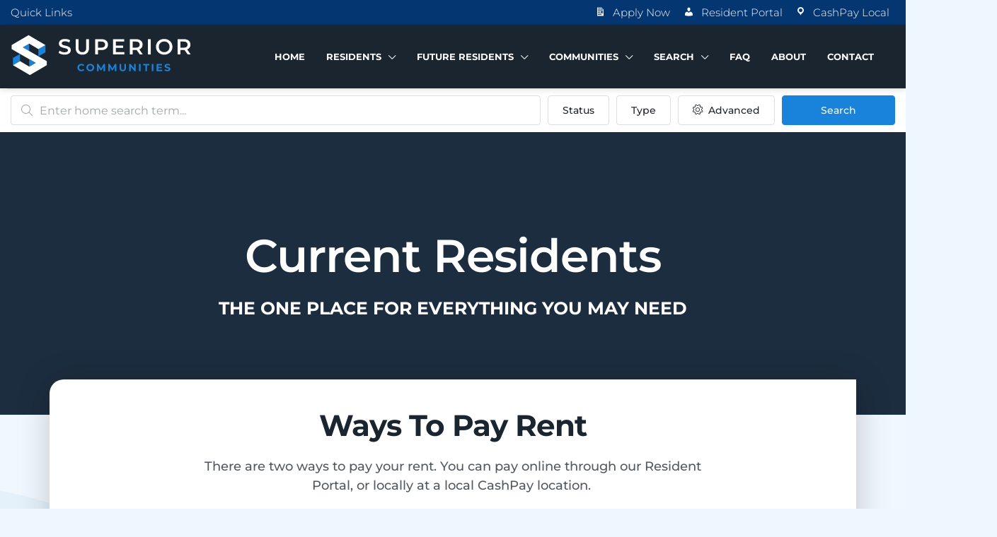

--- FILE ---
content_type: image/svg+xml
request_url: https://superior-communities.com/wp-content/uploads/2022/02/Superior-Communities-LLV.svg
body_size: 1774
content:
<?xml version="1.0" encoding="utf-8"?>
<!-- Generator: Adobe Illustrator 26.0.3, SVG Export Plug-In . SVG Version: 6.00 Build 0)  -->
<!DOCTYPE svg PUBLIC "-//W3C//DTD SVG 1.1//EN" "http://www.w3.org/Graphics/SVG/1.1/DTD/svg11.dtd" [
	<!ENTITY ns_extend "http://ns.adobe.com/Extensibility/1.0/">
	<!ENTITY ns_ai "http://ns.adobe.com/AdobeIllustrator/10.0/">
	<!ENTITY ns_graphs "http://ns.adobe.com/Graphs/1.0/">
	<!ENTITY ns_vars "http://ns.adobe.com/Variables/1.0/">
	<!ENTITY ns_imrep "http://ns.adobe.com/ImageReplacement/1.0/">
	<!ENTITY ns_sfw "http://ns.adobe.com/SaveForWeb/1.0/">
	<!ENTITY ns_custom "http://ns.adobe.com/GenericCustomNamespace/1.0/">
	<!ENTITY ns_adobe_xpath "http://ns.adobe.com/XPath/1.0/">
]>
<svg version="1.1" id="Layer_1" xmlns:x="&ns_extend;" xmlns:i="&ns_ai;" xmlns:graph="&ns_graphs;"
	 xmlns="http://www.w3.org/2000/svg" xmlns:xlink="http://www.w3.org/1999/xlink" x="0px" y="0px" viewBox="0 0 512 128"
	 style="enable-background:new 0 0 512 128;" xml:space="preserve">
<style type="text/css">
	.st0{fill:#1982DA;}
	.st1{fill:#FFFFFF;}
</style>
<metadata>
	<sfw  xmlns="&ns_sfw;">
		<slices></slices>
		<sliceSourceBounds  bottomLeftOrigin="true" height="112.8" width="506.1" x="2.9" y="-120.4"></sliceSourceBounds>
	</sfw>
</metadata>
<g>
	<g>
		<polygon class="st0" points="98.5,56 98.5,35.6 78.6,47.2 78.6,67.6 		"/>
		<polygon class="st0" points="6.7,72 6.7,92.4 26.7,80.9 26.7,60.5 		"/>
		<polygon class="st0" points="34.4,41.9 52.6,52.4 52.6,31.5 		"/>
		<polygon class="st1" points="34.4,41.9 52.7,31.4 78.5,47.2 98.5,35.6 50.8,7.6 2.9,35.6 2.9,47.1 70.8,86.1 52.6,96.6 26.7,80.8 
			6.7,92.4 54.5,120.4 102.3,92.4 102.3,80.9 		"/>
		<polygon class="st0" points="52.6,96.6 70.8,86.1 52.6,75.6 		"/>
	</g>
	<g>
		<path class="st1" d="M135.6,57.5l2.8-6.2c3.5,2.8,8.9,4.7,14.2,4.7c6.7,0,9.6-2.4,9.6-5.6c0-9.3-25.7-3.2-25.7-19.2
			c0-7,5.6-12.9,17.4-12.9c5.2,0,10.6,1.4,14.4,3.8l-2.5,6.2c-3.9-2.3-8.1-3.4-11.9-3.4c-6.7,0-9.4,2.6-9.4,5.9
			c0,9.2,25.6,3.2,25.6,19.1c0,6.9-5.6,12.8-17.5,12.8C145.9,62.7,139.2,60.6,135.6,57.5"/>
		<path class="st1" d="M183.8,43.3V18.9h8V43c0,8.9,4,12.7,11,12.7c7,0,10.9-3.8,10.9-12.7V18.9h7.9v24.4c0,12.6-7.1,19.4-18.9,19.4
			C190.9,62.7,183.8,55.9,183.8,43.3"/>
		<path class="st1" d="M275.2,34.3c0,9.5-7,15.4-18.4,15.4H247v12.5h-8V18.9h17.8C268.1,18.9,275.2,24.7,275.2,34.3 M267.1,34.3
			c0-5.4-3.6-8.6-10.7-8.6H247v17.1h9.4C263.4,42.9,267.1,39.7,267.1,34.3"/>
		<polygon class="st1" points="321.7,55.4 321.7,62.1 289.3,62.1 289.3,18.9 320.9,18.9 320.9,25.7 297.4,25.7 297.4,36.9 
			318.2,36.9 318.2,43.5 297.4,43.5 297.4,55.4 		"/>
		<rect x="388.1" y="18.9" class="st1" width="8" height="43.2"/>
		<path class="st1" d="M410.8,40.5c0-12.8,9.9-22.2,23.3-22.2c13.4,0,23.3,9.4,23.3,22.2c0,12.8-9.9,22.2-23.3,22.2
			C420.7,62.7,410.8,53.3,410.8,40.5 M449.3,40.5c0-8.8-6.5-15.2-15.2-15.2c-8.7,0-15.2,6.4-15.2,15.2c0,8.8,6.5,15.2,15.2,15.2
			C442.8,55.7,449.3,49.3,449.3,40.5"/>
		<path class="st1" d="M363.8,47.9c5.9-2.3,9.2-7.1,9.2-13.6c0-9.6-7-15.4-18.4-15.4h-17.8v26h8V25.7h9.4c7,0,10.7,3.1,10.7,8.6
			c0,5.4-3.6,8.7-10.7,8.7h-2.8h-14.6v19.2h8V49.5h9.7c0.6,0,1.1,0,1.7-0.1l8.8,12.6h8.6L363.8,47.9z"/>
		<path class="st1" d="M499.1,47.9c5.9-2.3,9.2-7.1,9.2-13.6c0-9.6-7-15.4-18.4-15.4h-17.8v26.3h8V25.7h9.4c7,0,10.7,3.1,10.7,8.6
			c0,5.4-3.6,8.7-10.7,8.7h-2.8h-14.6v19.2h8V49.5h9.7c0.6,0,1.1,0,1.7-0.1l8.8,12.6h8.6L499.1,47.9z"/>
		<g>
			<path class="st0" d="M188.9,99.2c0-6.1,4.7-10.5,11-10.5c3.5,0,6.4,1.3,8.3,3.6l-3,2.8c-1.4-1.6-3.1-2.4-5.1-2.4
				c-3.8,0-6.5,2.7-6.5,6.5c0,3.8,2.7,6.5,6.5,6.5c2,0,3.7-0.8,5.1-2.4l3,2.8c-1.9,2.3-4.8,3.6-8.4,3.6
				C193.6,109.7,188.9,105.3,188.9,99.2z"/>
			<path class="st0" d="M214.1,99.2c0-6,4.7-10.5,11.1-10.5c6.4,0,11.1,4.4,11.1,10.5c0,6-4.7,10.5-11.1,10.5
				C218.7,109.7,214.1,105.2,214.1,99.2z M231.5,99.2c0-3.8-2.7-6.5-6.3-6.5c-3.6,0-6.3,2.6-6.3,6.5c0,3.8,2.7,6.5,6.3,6.5
				C228.7,105.7,231.5,103.1,231.5,99.2z"/>
			<path class="st0" d="M262.5,109.3l0-12.1l-6,10h-2.1l-5.9-9.7v11.9h-4.4V89.1h3.9l7.6,12.6l7.5-12.6h3.8l0.1,20.2H262.5z"/>
			<path class="st0" d="M294.5,109.3l0-12.1l-6,10h-2.1l-5.9-9.7v11.9H276V89.1h3.9l7.6,12.6l7.5-12.6h3.8l0.1,20.2H294.5z"/>
			<path class="st0" d="M307.8,100.4V89.1h4.7v11.2c0,3.8,1.7,5.4,4.5,5.4c2.9,0,4.5-1.6,4.5-5.4V89.1h4.6v11.3c0,6-3.4,9.3-9.2,9.3
				C311.2,109.7,307.8,106.4,307.8,100.4z"/>
			<path class="st0" d="M353.7,89.1v20.2h-3.8L339.7,97v12.3h-4.6V89.1h3.9l10.1,12.3V89.1H353.7z"/>
			<path class="st0" d="M362.8,89.1h4.7v20.2h-4.7V89.1z"/>
			<path class="st0" d="M380.8,92.9h-6.5v-3.8H392v3.8h-6.5v16.4h-4.7V92.9z"/>
			<path class="st0" d="M398.9,89.1h4.7v20.2h-4.7V89.1z"/>
			<path class="st0" d="M428.4,105.6v3.8h-15.7V89.1H428v3.8h-10.6v4.4h9.4v3.6h-9.4v4.7H428.4z"/>
			<path class="st0" d="M434.8,107.3l1.6-3.5c1.7,1.2,4.3,2.1,6.7,2.1c2.8,0,3.9-0.9,3.9-2.2c0-3.8-11.8-1.2-11.8-8.7
				c0-3.4,2.8-6.3,8.5-6.3c2.5,0,5.1,0.6,7,1.8l-1.4,3.6c-1.9-1.1-3.8-1.6-5.6-1.6c-2.8,0-3.8,1-3.8,2.3c0,3.7,11.8,1.2,11.8,8.6
				c0,3.4-2.8,6.3-8.6,6.3C439.9,109.7,436.6,108.7,434.8,107.3z"/>
		</g>
	</g>
</g>
</svg>


--- FILE ---
content_type: image/svg+xml
request_url: https://superior-communities.com/wp-content/uploads/2024/04/ParkWeb-Logo-White.svg
body_size: 1272
content:
<?xml version="1.0" encoding="UTF-8"?>
<svg id="Layer_2" data-name="Layer 2" xmlns="http://www.w3.org/2000/svg" viewBox="0 0 1333.7 270.26">
  <defs>
    <style>
      .cls-1 {
        fill: none;
      }

      .cls-1, .cls-2 {
        stroke-width: 0px;
      }

      .cls-2 {
        fill: #fff;
      }
    </style>
  </defs>
  <g id="Layer_2-2" data-name="Layer 2">
    <g id="Layer_1-2" data-name="Layer 1-2">
      <g>
        <g>
          <polygon class="cls-1" points="115.01 91.12 115.01 176.86 87.45 176.86 87.45 135.65 59.19 164.1 37.96 145.87 66.21 117.66 28.58 117.66 28.58 91.12 115.01 91.12"/>
          <path class="cls-2" d="m0,62.53v99.2c0,23.85,19.52,43.37,43.37,43.37h99.88V62.53H0Zm115.01,114.33h-27.56v-41.21l-28.42,28.44-21.36-18.23,28.42-28.22H28.58v-26.54h86.42v85.76Z"/>
        </g>
        <path class="cls-2" d="m221.41,269.98l-34.02.28V62.79l34.02-.28v9.96c0,8.3-4.7,17.98-7.47,26l5.81,1.94c2.77-8.02,4.15-19.36,9.68-25.17,10.24-10.79,24.62-17.15,43.15-17.15,41.49,0,69.98,32.09,69.15,73.03-1.11,39.83-29.05,73.86-69.15,73.86-18.26,0-32.64-7.19-42.88-17.98-5.81-5.81-7.19-17.15-9.96-24.9l-5.81,1.94c2.49,8.02,7.47,17.7,7.47,26v79.94h.01Zm6.09-139.42c0,23.51,14.66,42.88,40.39,42.88s39.83-19.36,39.83-42.88-13.83-40.94-39.83-40.94-40.39,17.7-40.39,40.94h0Z"/>
        <path class="cls-2" d="m415.32,205.25c-41.22,0-70.26-33.19-70.26-74.41s29.05-72.47,70.26-72.47c18.53,0,32.92,6.36,42.88,17.15,5.81,6.09,6.92,17.43,9.68,25.45l5.81-1.94c-2.49-8.02-7.47-17.7-7.47-26l-.28-10.51h34.02v138.31h-34.02l.28-11.34c0-8.3,4.98-18.26,7.47-26l-6.09-1.94c-2.49,7.75-3.6,19.09-9.13,25.45-10.24,11.34-24.62,18.26-43.15,18.26h0Zm1.94-31.53c22.68,0,37.9-20.19,38.73-42.88,0-24.34-13.55-40.94-38.73-40.94-22.96,0-38.17,17.43-38.17,40.94s15.21,42.88,38.17,42.88Z"/>
        <path class="cls-2" d="m623.88,58.37v31.53c-34.3,0-69.99,12.17-69.99,50.62v60.3h-33.75V62.52h33.75v4.15c0,10.51-5.81,23.24-9.96,32.92l5.81,2.49c4.15-9.68,8.57-23.51,17.15-29.87,14.66-11.34,29.88-13.83,56.98-13.83h.01Z"/>
        <path class="cls-2" d="m722.35,62.79h42.32l-58.09,53.39,72.47,84.92h-42.32l-53.11-65.01-13.56,11.89.55,52.83h-34.02V.28h34.02v90.73c0,10.24-5.53,21.85-9.96,31.26l5.81,2.49c4.15-9.41,9.13-21.3,16.87-27.94l39-34.02h.02Z"/>
        <path class="cls-2" d="m836.04,152.14c1.66,6.09-.28,14.11-.28,20.47h6.09c.28-6.09-1.66-14.38.28-20.47l27.94-89.62h35.96l28.21,89.62c1.94,6.09,0,14.38,0,20.47h6.36c0-6.36-1.94-14.38-.28-20.47l27.11-89.62h35.13l-48.13,138.31h-37.34l-26.28-101.52c-1.66-5.81.55-14.11.55-20.19h-6.36c0,6.09,2.21,14.38.55,20.19l-26.56,101.52h-37.07l-48.13-138.31h35.13l27.11,89.62h.01Z"/>
        <path class="cls-2" d="m1004.22,130.84c0-41.22,32.92-72.47,79.67-72.47s78.01,33.75,77.73,71.92c0,2.77,0,9.4-.28,11.9l-116.46-.28c0,15.21,13.83,34.3,42.32,34.3,18.53,0,29.88-8.02,32.64-14.94h38.73c-4.15,14.38-24.62,43.98-68.05,43.98-56.15,0-86.3-33.19-86.3-74.41h0Zm117.84-11.62c0-19.09-14.11-34.02-37.34-34.02s-39.83,16.6-39.83,34.02h77.18-.01Z"/>
        <path class="cls-2" d="m1213.34,73.3c0,8.3-4.7,17.98-7.47,26l6.09,1.94c2.49-7.75,4.15-19.09,9.96-25.17,9.96-10.51,24.07-17.7,42.6-17.7,39.56,0,68.32,34.02,69.15,73.86,1.11,40.94-27.94,73.03-69.43,73.03-18.26,0-32.37-6.36-42.6-17.15-5.81-5.81-7.19-17.15-9.68-25.17l-5.81,1.94c2.49,8.02,7.19,17.7,7.19,26v9.96l-33.75-.28V0l33.75.28v73.03h0Zm86.58,59.47c0-23.51-14.38-42.88-40.11-42.88s-40.11,19.36-40.11,42.88,14.38,40.66,40.11,40.66,40.11-17.43,40.11-40.66Z"/>
      </g>
    </g>
  </g>
</svg>